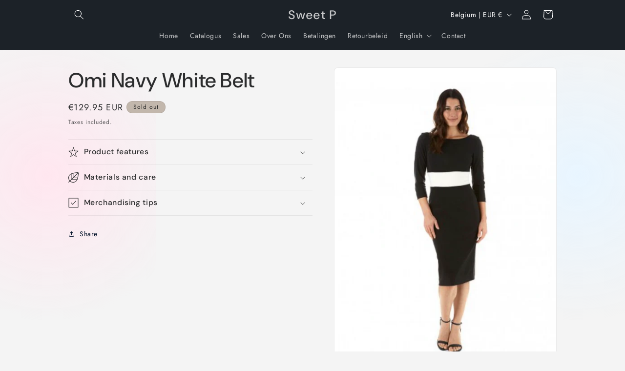

--- FILE ---
content_type: text/css
request_url: https://sweetp.be/cdn/shop/t/3/assets/custom.css?v=9874803383603958291762184070
body_size: -469
content:
@media (min-width: 1200px){body:before,body:after{content:"";position:fixed;top:0;width:25vw;height:100vh;pointer-events:none;z-index:0}body:before{left:0;background:radial-gradient(circle at 30% center,#ffe6ef 0%,transparent 70%)}body:after{right:0;background:radial-gradient(circle at 70% center,#e8f5ff 0%,transparent 70%)}}#shopify-section-template--21847881515337__page_xY8rKx .page-width--narrow{background:linear-gradient(180deg,#ffe6ef,#fff5f8);box-shadow:0 0 30px #ffb4c866;border-radius:16px;padding:3rem 4rem;max-width:900px;margin:0 auto;position:relative;z-index:2}
/*# sourceMappingURL=/cdn/shop/t/3/assets/custom.css.map?v=9874803383603958291762184070 */
